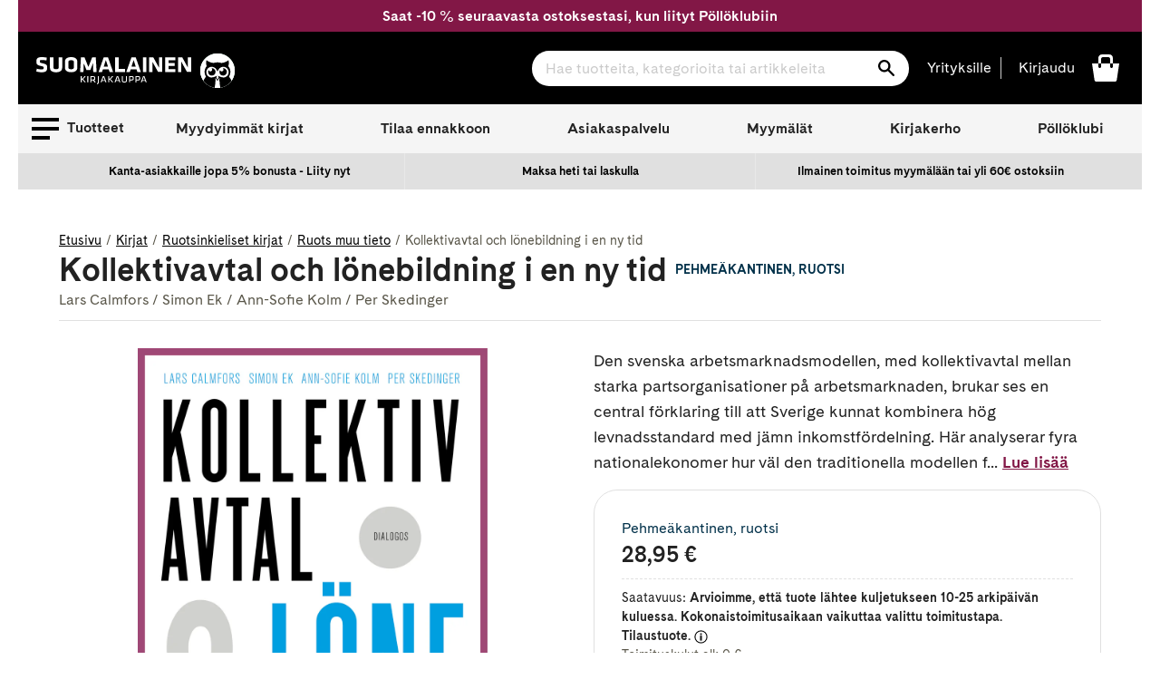

--- FILE ---
content_type: text/html; charset=utf-8
request_url: https://www.suomalainen.com/products/kollektivavtal-och-lonebildning-i-en-ny-tid?view=availability.json
body_size: -200
content:



{
  
  
  
  

  
  
  
  
  
  
  
  
  "id": 4712676753497,
  "not_buyable": false,
  
  
  
  "availability_code": "sk20",
  "availability_text": "Arvioimme, että tuote lähtee kuljetukseen 10-25 arkipäivän kuluessa. Kokonaistoimitusaikaan vaikuttaa valittu toimitustapa. Tilaustuote.",
  "product_language": "ruotsi"
}

--- FILE ---
content_type: text/javascript
request_url: https://www.suomalainen.com/cdn/shop/t/66/assets/algolia-product-page.js?v=963438993606027831673440138
body_size: -7
content:
window.algoliaProductPage={userToken:null,objectId:null,queryId:null,init:function(){let self=this;self.initFields(),self.attachAddToCartBtnEventListener()},attachAddToCartBtnEventListener:function(){let self=this,addToCartBtn=document.querySelector(".add-to-cart");addToCartBtn&&addToCartBtn.disabled==!1&&addToCartBtn.addEventListener("click",self.sendAddToCartConversionEvent.bind(self))},sendAddToCartConversionEvent:function(){let self=this,token=self.getUserToken(),objectId=self.getObjectId(),queryId=self.getQueryId();if(!token||!objectId)return;let data={userToken:token,index:"shopify_prod_products",eventName:"PDP;Product added to cart",queryID:queryId,objectIDs:[objectId]};data.queryID||delete data.queryID,queryId?window.aa("convertedObjectIDsAfterSearch",data):window.aa("convertedObjectIDs",data)},initFields:function(){let self=this;self.userToken=window.algoliaShopify.getAlgoliaUserToken();const urlParams=new URLSearchParams(window.location.search);if(urlParams.has("queryId")&&(self.queryId=urlParams.get("queryId")),urlParams.has("objectId"))self.objectId=urlParams.get("objectId");else{let skuMeta=document.querySelector("meta[itemprop='sku']");if(skuMeta){let sku=skuMeta.getAttribute("content");window.algoliaShopify.getProductObjectIdBySku(sku).then(objectId=>{self.objectId=objectId})}}},getUserToken:function(){return this.userToken},getObjectId:function(){return this.objectId},getQueryId:function(){return this.queryId}},window.addEventListener("load",function(){window.algoliaProductPage.init()});
//# sourceMappingURL=/cdn/shop/t/66/assets/algolia-product-page.js.map?v=963438993606027831673440138
